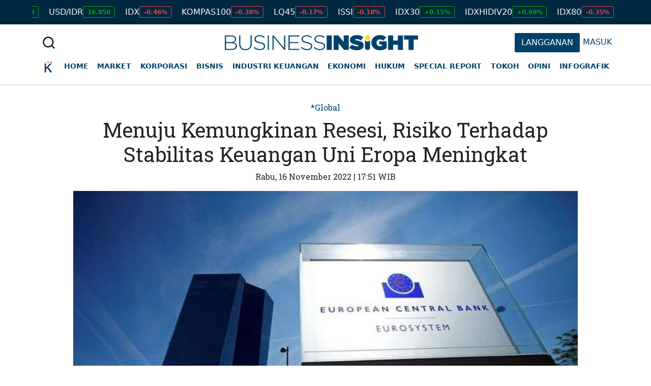

--- FILE ---
content_type: text/css
request_url: https://insight.kontan.co.id/assets/css/appbenner.css
body_size: 993
content:
.appbanner-wrapper {
    position: sticky;
    top: 0;
    background-color: white;
    display: flex;
    align-items: center;
    column-gap: .875rem;
    font-size: .75rem;
    padding: .65rem;
    border-bottom: 1px solid rgba(0, 0, 0, .2);
    z-index: 999;
}
.appbanner-logo {
    width: 30px;
    height: 30px;
}
.appbanner-text-wrapper {flex-grow: 1;}
.appbanner-title {
    font-size: .875rem;
    font-weight: bold;
    margin-bottom: .1rem;
}
.appbanner-btn {
    background-color: white;
    display: inline-block;
    padding: .25rem .75rem;
    height: fit-content;
    border: 1px solid rgba(0, 0, 0, .6);
    border-radius: .25rem;
    font-weight: bold;
    text-decoration: none;
    color: black;
    margin-right: 1rem;
}
.appbanner-close {
    position: absolute;
    right: 4px;
    top: 4px;
    width: 16px;
    height: 16px;
    background-color: transparent;
    border: 1px solid rgba(0, 0, 0, .4);
    border-radius: 100%;
    display: block;
    font-size: .75rem;
    cursor: pointer;
    display: flex;
    justify-content: center;
    align-items: center;
}

--- FILE ---
content_type: text/css
request_url: https://insight.kontan.co.id/assets/css/kgm-subscription.css
body_size: 24723
content:
.kgmWrapper {
  position: relative;
  padding: 15px 20px; }

.kgmRow {
  position: relative;
  margin-top: 24px; }

.kgmBigTitle {
  font-family: var(--font-sans);
  font-weight: 700;
  font-size: 20px;
  line-height: 130%;
  letter-spacing: 0px;
  color: #232426;
  display: -webkit-box;
  display: -ms-flexbox;
  display: flex;
  -webkit-box-align: center;
  -ms-flex-align: center;
  align-items: center;
  gap: 12px; }
  .kgmBigTitle.-success:before {
    content: '';
    width: 24px;
    height: 24px;
    position: relative;
    display: block;
    background-image: url("data:image/svg+xml, %3Csvg xmlns='http://www.w3.org/2000/svg' width='24' height='24' fill='none'%3E%3Cpath fill='%230E9F6E' d='M21.75 12c0 1.173-1.67 2.058-2.126 3.158-.439 1.062.133 2.874-.73 3.736-.862.863-2.674.291-3.736.73-1.095.455-1.986 2.126-3.158 2.126s-2.063-1.67-3.158-2.126c-1.062-.439-2.874.133-3.736-.73-.863-.862-.291-2.674-.73-3.736C3.921 14.063 2.25 13.172 2.25 12s1.67-2.063 2.126-3.158c.439-1.06-.133-2.874.73-3.736.862-.863 2.675-.291 3.736-.73C9.942 3.921 10.828 2.25 12 2.25s2.063 1.67 3.158 2.126c1.062.439 2.874-.133 3.736.73.863.862.291 2.674.73 3.736.455 1.1 2.126 1.986 2.126 3.158Z' opacity='.2'/%3E%3Cpath fill='%230E9F6E' d='M21.174 9.64c-.353-.37-.719-.75-.857-1.085-.127-.307-.134-.815-.142-1.307-.014-.915-.03-1.952-.75-2.673-.72-.72-1.758-.736-2.673-.75-.492-.008-1-.015-1.307-.143-.333-.137-.715-.503-1.084-.856C13.714 2.204 12.979 1.5 12 1.5c-.979 0-1.713.704-2.36 1.326-.37.353-.75.719-1.085.857-.305.127-.815.135-1.307.142-.915.014-1.952.03-2.673.75-.72.72-.731 1.758-.75 2.673-.008.492-.015 1-.143 1.307-.137.333-.503.715-.856 1.084C2.204 10.286 1.5 11.021 1.5 12c0 .979.704 1.713 1.326 2.36.353.37.719.75.857 1.085.127.307.135.815.142 1.307.014.915.03 1.952.75 2.673.72.72 1.758.736 2.673.75.492.008 1 .015 1.307.142.333.138.715.504 1.084.857.647.622 1.382 1.326 2.361 1.326.979 0 1.713-.704 2.36-1.326.37-.353.75-.719 1.085-.857.307-.127.815-.134 1.307-.142.915-.014 1.952-.03 2.673-.75.72-.72.736-1.758.75-2.673.008-.492.015-1 .142-1.307.138-.333.504-.715.857-1.084.622-.647 1.326-1.382 1.326-2.361 0-.979-.704-1.713-1.326-2.36Zm-1.082 3.683c-.45.469-.915.953-1.161 1.549-.236.571-.247 1.225-.256 1.858-.01.656-.02 1.343-.311 1.634-.292.29-.974.302-1.634.311-.633.01-1.287.02-1.858.256-.596.246-1.08.711-1.55 1.16-.468.45-.947.909-1.322.909-.375 0-.858-.461-1.323-.908-.465-.448-.953-.915-1.549-1.161-.571-.236-1.225-.247-1.858-.256-.656-.01-1.343-.02-1.634-.311-.29-.292-.302-.974-.311-1.634-.01-.633-.02-1.287-.256-1.858-.247-.596-.712-1.08-1.16-1.55C3.458 12.855 3 12.376 3 12c0-.375.461-.858.908-1.323.448-.465.914-.953 1.161-1.549.236-.571.247-1.225.256-1.858.01-.656.02-1.343.311-1.634.292-.29.974-.302 1.634-.311.633-.01 1.287-.02 1.858-.256.596-.247 1.08-.712 1.55-1.16C11.145 3.458 11.624 3 12 3c.375 0 .858.461 1.323.908.465.448.953.914 1.549 1.161.571.236 1.225.247 1.858.256.656.01 1.343.02 1.634.311.29.292.302.974.311 1.634.01.633.02 1.287.256 1.858.246.596.711 1.08 1.16 1.55.45.468.909.947.909 1.322 0 .375-.461.858-.908 1.323ZM16.28 9.219a.748.748 0 0 1 0 1.062l-5.25 5.25a.747.747 0 0 1-1.062 0l-2.25-2.25a.75.75 0 1 1 1.062-1.062l1.719 1.72 4.72-4.72a.749.749 0 0 1 1.06 0Z'/%3E%3C/svg%3E%0A"); }

.kgmSubTitle {
  position: relative;
  font-family: var(--font-sans);
  font-weight: 600;
  font-size: 16px;
  line-height: 130%;
  letter-spacing: -1%;
  color: #232426;
  margin-bottom: 12px; }

.kgmLead {
  font-family: var(--font-sans);
  font-weight: 400;
  font-size: 14px;
  line-height: 130%;
  letter-spacing: 0px;
  color: #515358; }
  .kgmLead + .kgmAction {
    margin-top: 12px; }

.kgmButton {
  position: relative;
  display: -webkit-box;
  display: -ms-flexbox;
  display: flex;
  -webkit-box-align: center;
  -ms-flex-align: center;
  align-items: center;
  -webkit-box-pack: center;
  -ms-flex-pack: center;
  justify-content: center;
  height: 35px;
  font-family: var(--font-sans);
  font-weight: 700;
  text-transform: uppercase;
  font-size: 14px;
  line-height: 100%;
  letter-spacing: 0%;
  color: #00416a;
  border: 1px solid #00416a;
  background: #fff;
  width: 100%; }
  .kgmButton.-primary {
    color: #fff;
    border: 1px solid #00416a;
    background: #00416a; }
  .kgmButton[disabled] {
    pointer-events: none;
    border: 1px solid #bfbfbf;
    background-color: #bfbfbf;
    color: #fff; }
  .kgmButton.-download {
    width: 24px;
    height: 24px;
    border: none;
    display: block;
    padding: 0; }

.kgmBox {
  position: relative;
  display: -webkit-box;
  display: -ms-flexbox;
  display: flex;
  -webkit-box-orient: vertical;
  -webkit-box-direction: normal;
  -ms-flex-direction: column;
  flex-direction: column;
  -webkit-box-align: stretch;
  -ms-flex-align: stretch;
  align-items: stretch;
  border: 1px solid #e3e3e3;
  border-radius: 8px;
  background-color: #fff;
  padding: 24px 16px;
  margin-top: 12px; }
  .kgmBox.-compact {
    padding: 16px; }
    .kgmBox.-compact .kgmBigTitle {
      border-bottom: 1px solid #e3e3e3;
      margin: -16px -16px 0;
      width: calc(100% + 32px);
      padding: 16px; }
    .kgmBox.-compact .kgmSummary {
      gap: 16px; }
    .kgmBox.-compact .kgmRow {
      margin-top: 16px; }
    .kgmBox.-compact .kgmSummary-title {
      color: #232426;
      font-family: var(--font-sans);
      font-weight: 500;
      font-size: 18px;
      line-height: 130%;
      letter-spacing: 0px;
      margin-bottom: 8px; }
    .kgmBox.-compact .kgmRow:last-child {
      border-top: 1px solid #e3e3e3;
      padding-top: 16px; }
    .kgmBox.-compact .kgmSummary-body {
      font-family: var(--font-sans);
      font-weight: 400;
      font-size: 16px;
      line-height: 150%;
      letter-spacing: 0px;
      color: #515358;
      display: -webkit-inline-box;
      display: -ms-inline-flexbox;
      display: inline-flex;
      -webkit-box-pack: justify;
      -ms-flex-pack: justify;
      justify-content: space-between;
      width: 100%; }

.kgmPWall {
  position: relative;
  background-color: white;
  -webkit-box-shadow: 0px 4px 20px 0 rgba(0, 0, 0, 0.09);
  box-shadow: 0px 4px 20px 0 rgba(0, 0, 0, 0.09);
  padding: 32px 24px;
  gap: 40px;
  display: -webkit-box;
  display: -ms-flexbox;
  display: flex;
  -webkit-box-orient: vertical;
  -webkit-box-direction: normal;
  -ms-flex-direction: column;
  flex-direction: column; }
  .kgmPWall-header {
    position: relative;
    display: -webkit-box;
    display: -ms-flexbox;
    display: flex;
    -webkit-box-orient: vertical;
    -webkit-box-direction: normal;
    -ms-flex-direction: column;
    flex-direction: column;
    gap: 16px; }
  .kgmPWall-footer {
    position: relative;
    display: -webkit-box;
    display: -ms-flexbox;
    display: flex;
    -webkit-box-orient: vertical;
    -webkit-box-direction: normal;
    -ms-flex-direction: column;
    flex-direction: column;
    gap: 16px; }
  .kgmPWall-head {
    font-weight: 700;
    font-size: 24px;
    color: #232426;
    font-family: var(--font-display-2);
    line-height: 130%; }
    .kgmPWall-head.-medium {
      font-family: var(--font-sans);
      font-size: 20px; }
  .kgmPWall-promo, .kgmPWall-google, .kgmPWall-package {
    position: relative;
    display: -webkit-box;
    display: -ms-flexbox;
    display: flex;
    -webkit-box-orient: vertical;
    -webkit-box-direction: normal;
    -ms-flex-direction: column;
    flex-direction: column;
    gap: 24px; }
    .kgmPWall-promo.-center, .kgmPWall-google.-center, .kgmPWall-package.-center {
      -webkit-box-align: center;
      -ms-flex-align: center;
      align-items: center; }
  .kgmPWall-divider {
    width: 100%;
    border-top: 1px solid #e3e3e3; }
  .kgmPWall-lead {
    position: relative;
    font-family: var(--font-sans);
    color: #515358;
    line-height: 150%;
    font-size: 16px; }
    .kgmPWall-lead > a {
      font-weight: 700;
      color: #0a5388; }
    .-center .kgmPWall-lead {
      text-align: center; }
    .kgmPWall-lead.-right {
      text-align: right; }
  .kgmPWall-bold {
    font-weight: 700;
    font-size: 24px; }
  .kgmPWall-btn {
    display: -webkit-box;
    display: -ms-flexbox;
    display: flex;
    -webkit-box-align: center;
    -ms-flex-align: center;
    align-items: center;
    -webkit-box-pack: center;
    -ms-flex-pack: center;
    justify-content: center;
    height: 35px;
    font-family: var(--font-sans);
    font-weight: 700;
    text-transform: uppercase;
    font-size: 14px;
    line-height: 100%;
    letter-spacing: 0%;
    color: #00416a;
    border: 1px solid #00416a;
    background: #fff; }
    .kgmPWall-btn.-primary {
      color: #fff;
      border: 1px solid #00416a;
      background: #00416a; }
    .kgmPWall-btn.-provider {
      border: transparent;
      border-radius: 8px;
      background-color: #fff;
      -webkit-box-shadow: 0 4px 20px 0 rgba(0, 0, 0, 0.09);
      box-shadow: 0 4px 20px 0 rgba(0, 0, 0, 0.09);
      text-transform: none;
      gap: 12px;
      color: #666666;
      -webkit-box-align: center;
      -ms-flex-align: center;
      align-items: center;
      font-weight: 500;
      letter-spacing: -1%;
      font-family: var(--font-inter);
      height: 48px;
      font-size: 16px; }
      .kgmPWall-btn.-provider > img {
        height: 24px; }

.kgmPackage {
  position: relative;
  margin-bottom: 25px; }
  .kgmPackage-list {
    display: -webkit-box;
    display: -ms-flexbox;
    display: flex;
    -webkit-box-orient: vertical;
    -webkit-box-direction: normal;
    -ms-flex-direction: column;
    flex-direction: column;
    gap: 16px;
    position: relative; }
    .kgmPackage-list.-hide {
      display: none; }
  .kgmPackage-item {
    position: relative; }
  .kgmPackage-wrap {
    position: relative;
    width: 100%; }
  .kgmPackage-label {
    position: relative;
    display: -webkit-box;
    display: -ms-flexbox;
    display: flex;
    -webkit-box-pack: justify;
    -ms-flex-pack: justify;
    justify-content: space-between;
    -webkit-box-align: center;
    -ms-flex-align: center;
    align-items: center;
    border: 1px solid #e3e3e3;
    border-radius: 8px;
    background-color: #fff;
    padding: 12px 16px;
    min-height: 70px; }
    .-method .kgmPackage-label {
      min-height: 48px; }
  .kgmPackage-input{
    border-radius: 8px;
    border: 1px solid #e3e3e3;
    padding: 12px 16px;
  }
  .kgmPackage-button {
    padding: 0;
    border: transparent;
    background-color: transparent;
    -webkit-box-shadow: none;
    box-shadow: none;
    border-bottom: 1px solid #e3e3e3;
    height: 45px;
    width: 100%;
    font-family: var(--font-sans);
    font-weight: 500;
    font-size: 16px;
    line-height: 130%;
    letter-spacing: 0px;
    text-align: left;
    vertical-align: middle;
    color: #232426; }
    .kgmPackage-button.-other {
      position: relative;
      margin-top: 8px; }
      .kgmPackage-button.-other:after {
        position: absolute;
        right: 0;
        top: calc(50% - 8px);
        content: '';
        width: 16px;
        height: 16px;
        background-image: url("data:image/svg+xml,%3Csvg xmlns='http://www.w3.org/2000/svg' width='16' height='17' fill='none'%3E%3Cpath fill='%23343330' d='m13.354 6.854-5 5a.5.5 0 0 1-.707 0l-5-5a.5.5 0 1 1 .707-.707L8 10.793l4.646-4.646a.5.5 0 0 1 .708.707Z'/%3E%3C/svg%3E"); }
  .kgmPackage-images {
    display: -webkit-box;
    display: -ms-flexbox;
    display: flex;
    -webkit-box-align: center;
    -ms-flex-align: center;
    align-items: center;
    gap: 5px; }
  .kgmPackage-img {
    position: relative;
    height: 16px; }
    .kgmPackage-img img {
      width: auto;
      height: 100%;
      vertical-align: top; }
  .kgmPackage-row {
    display: -webkit-box;
    display: -ms-flexbox;
    display: flex;
    -webkit-box-orient: horizontal;
    -webkit-box-direction: normal;
    -ms-flex-direction: row;
    flex-direction: row;
    -webkit-box-align: center;
    -ms-flex-align: center;
    align-items: center;
    -webkit-box-pack: center;
    -ms-flex-pack: center;
    justify-content: center;
    width: 100%;
    gap: 12px; }
    .kgmPackage-row.-google {
      color: #666666;
      -webkit-box-align: center;
      -ms-flex-align: center;
      align-items: center;
      font-weight: 500;
      letter-spacing: -1%;
      font-family: var(--font-inter);
      font-size: 16px; }
      .kgmPackage-row.-google img {
        height: 24px; }
  .kgmPackage-col {
    display: -webkit-box;
    display: -ms-flexbox;
    display: flex;
    -webkit-box-orient: vertical;
    -webkit-box-direction: normal;
    -ms-flex-direction: column;
    flex-direction: column;
    position: relative;
    -webkit-box-align: end;
    -ms-flex-align: end;
    align-items: flex-end;
    gap: 8px; }
    .kgmPackage-col.-radio {
      -webkit-box-orient: horizontal;
      -webkit-box-direction: normal;
      -ms-flex-direction: row;
      flex-direction: row;
      -webkit-box-align: center;
      -ms-flex-align: center;
      align-items: center;
      gap: 12px; }
      .kgmPackage-col.-radio:after, .kgmPackage-col.-radio:before {
        content: '';
        width: 13px;
        height: 13px;
        border: 1px solid #b7b9be;
        border-radius: 13px; }
      .kgmPackage-col.-radio:after {
        width: 7px;
        height: 7px;
        position: absolute;
        left: 3px;
        background-color: #fff; }
  .kgmPackage-title {
    font-family: var(--font-sans);
    font-weight: 700;
    font-size: 16px;
    line-height: 130%;
    letter-spacing: 0px;
    color: #36383a; }
  .kgmPackage-price {
    font-family: var(--font-sans);
    font-weight: 700;
    font-size: 20px;
    line-height: 130%;
    letter-spacing: 0px;
    color: #36383a; }
    .kgmPackage-price-before {
      font-family: var(--font-sans);
      font-weight: 400;
      font-size: 12px;
      line-height: 12px;
      letter-spacing: 0%;
      text-decoration: line-through;
      color: #878b92; }
  .kgmPackage-discount {
    display: -webkit-inline-box;
    display: -ms-inline-flexbox;
    display: inline-flex;
    font-family: var(--font-sans);
    font-weight: 400;
    font-size: 8px;
    -webkit-box-align: center;
    -ms-flex-align: center;
    align-items: center;
    line-height: 100%;
    letter-spacing: 0px;
    color: #fff;
    background-color: #3c7b56;
    border-radius: 8px;
    padding: 0 8px;
    min-height: 12px; }
  .kgmPackage-radio {
    position: absolute;
    visibility: hidden;
    -webkit-appearance: none;
    -moz-appearance: none;
    appearance: none; }
    .kgmPackage-radio:checked + label {
      border: 1px solid #00416a;
      background-color: #e4f5ff; }
      .kgmPackage-radio:checked + label .kgmPackage-col.-radio:before {
        border: 1px solid #00416a; }
      .kgmPackage-radio:checked + label .kgmPackage-col.-radio:after {
        border: 1px solid #00416a;
        background-color: #00416a; }

.kgmModal {
  position: fixed;
  z-index: 9998;
  width: 100%;
  height: 100%;
  top: 0;
  right: 0;
  background: rgba(35, 36, 38, 0.4);
  padding: 16px;
  display: -webkit-box;
  display: -ms-flexbox;
  display: flex;
  -webkit-box-pack: center;
  -ms-flex-pack: center;
  justify-content: center;
  -webkit-box-align: center;
  -ms-flex-align: center;
  align-items: center; }
  @media screen and (max-width: 768px) {
    .kgmModal.-bottom {
      -webkit-box-align: end;
      -ms-flex-align: end;
      align-items: flex-end; } }
  .kgmModal.-hide {
    visibility: hidden;
    opacity: 0;
    display: none; }
  .kgmModal-block {
    position: relative;
    border-radius: 16px;
    background: #fff;
    overflow: hidden;
    padding: 32px 24px;
    display: -webkit-box;
    display: -ms-flexbox;
    display: flex;
    -webkit-box-orient: vertical;
    -webkit-box-direction: normal;
    -ms-flex-direction: column;
    flex-direction: column;
    gap: 40px;
    width: 400px; }
    @media screen and (max-width: 768px) {
      .-bottom .kgmModal-block {
        margin: 0 -16px -16px;
        width: 100vw;
        border-radius: 16px 16px 0 0; } }
  .kgmModal-title {
    font-family: var(--font-sans);
    font-weight: 700;
    font-size: 16px;
    line-height: 130%;
    letter-spacing: 0px;
    text-align: center;
    color: #232426; }
  .kgmModal-btn {
    display: -webkit-box;
    display: -ms-flexbox;
    display: flex;
    -webkit-box-pack: center;
    -ms-flex-pack: center;
    justify-content: center;
    -webkit-box-align: center;
    -ms-flex-align: center;
    align-items: center;
    height: 45px;
    font-family: var(--font-sans);
    font-weight: 700;
    font-size: 16px;
    line-height: 130%;
    letter-spacing: -1%;
    text-align: center;
    vertical-align: middle;
    color: #00416a;
    width: 100%; }
    .kgmModal-btn.-transparent {
      background-color: transparent;
      border: transparent; }
  .kgmModal-body {
    position: relative;
    display: -webkit-box;
    display: -ms-flexbox;
    display: flex;
    -webkit-box-orient: vertical;
    -webkit-box-direction: normal;
    -ms-flex-direction: column;
    flex-direction: column;
    gap: 24px; }
  .kgmModal-wrapper {
    position: relative;
    display: -webkit-box;
    display: -ms-flexbox;
    display: flex;
    -webkit-box-orient: vertical;
    -webkit-box-direction: normal;
    -ms-flex-direction: column;
    flex-direction: column;
    gap: 16px; }
  .kgmModal-divider {
    font-family: var(--font-sans);
    font-weight: 400;
    font-size: 16px;
    line-height: 150%;
    letter-spacing: 0px;
    text-align: center; }
  .kgmModal-footer {
    display: -webkit-box;
    display: -ms-flexbox;
    display: flex; }
  .kgmModal-info {
    -webkit-box-pack: center;
    -ms-flex-pack: center;
    justify-content: center;
    font-family: var(--font-inter);
    font-weight: 400;
    font-size: 14px;
    line-height: 130%;
    letter-spacing: 0px;
    text-align: center; }
    .kgmModal-info > a {
      font-weight: 500;
      color: #515358; }

.kgmSummary {
  position: relative;
  font-family: var(--font-sans);
  font-weight: 400;
  font-size: 14px;
  line-height: 130%;
  letter-spacing: 0px;
  color: #666666;
  display: -webkit-box;
  display: -ms-flexbox;
  display: flex;
  -webkit-box-orient: vertical;
  -webkit-box-direction: normal;
  -ms-flex-direction: column;
  flex-direction: column;
  gap: 21px; }
  .kgmSummary-item {
    position: relative; }
  .kgmSummary-title, .kgmSummary-body {
    font-family: var(--font-sans);
    font-weight: 400;
    font-size: 16px;
    line-height: 130%;
    letter-spacing: 0px;
    color: #232426; }
  .kgmSummary-title {
    font-size: 14px;
    color: #666666;
    margin-bottom: 2px; }

.kgmIconDownload {
  background-image: url('data:image/svg+xml,<svg width="24" height="24" viewBox="0 0 24 24" fill="none" xmlns="http://www.w3.org/2000/svg"><path d="M21 14.25V19.5C21 19.8978 20.842 20.2794 20.5607 20.5607C20.2794 20.842 19.8978 21 19.5 21H4.5C4.10218 21 3.72064 20.842 3.43934 20.5607C3.15804 20.2794 3 19.8978 3 19.5V14.25C3 14.0511 3.07902 13.8603 3.21967 13.7197C3.36032 13.579 3.55109 13.5 3.75 13.5C3.94891 13.5 4.13968 13.579 4.28033 13.7197C4.42098 13.8603 4.5 14.0511 4.5 14.25V19.5H19.5V14.25C19.5 14.0511 19.579 13.8603 19.7197 13.7197C19.8603 13.579 20.0511 13.5 20.25 13.5C20.4489 13.5 20.6397 13.579 20.7803 13.7197C20.921 13.8603 21 14.0511 21 14.25ZM11.4694 14.7806C11.539 14.8504 11.6217 14.9057 11.7128 14.9434C11.8038 14.9812 11.9014 15.0006 12 15.0006C12.0986 15.0006 12.1962 14.9812 12.2872 14.9434C12.3783 14.9057 12.461 14.8504 12.5306 14.7806L16.2806 11.0306C16.3503 10.9609 16.4056 10.8782 16.4433 10.7872C16.481 10.6961 16.5004 10.5985 16.5004 10.5C16.5004 10.4015 16.481 10.3039 16.4433 10.2128C16.4056 10.1218 16.3503 10.0391 16.2806 9.96937C16.2109 9.89969 16.1282 9.84442 16.0372 9.8067C15.9461 9.76899 15.8485 9.74958 15.75 9.74958C15.6515 9.74958 15.5539 9.76899 15.4628 9.8067C15.3718 9.84442 15.2891 9.89969 15.2194 9.96937L12.75 12.4397V3.75C12.75 3.55109 12.671 3.36032 12.5303 3.21967C12.3897 3.07902 12.1989 3 12 3C11.8011 3 11.6103 3.07902 11.4697 3.21967C11.329 3.36032 11.25 3.55109 11.25 3.75V12.4397L8.78063 9.96937C8.63989 9.82864 8.44902 9.74958 8.25 9.74958C8.05098 9.74958 7.86011 9.82864 7.71937 9.96937C7.57864 10.1101 7.49958 10.301 7.49958 10.5C7.49958 10.699 7.57864 10.8899 7.71937 11.0306L11.4694 14.7806Z" fill="%23343330"/></svg>');
  width: 24px;
  height: 24px;
  display: block; }

@media (min-width: 768px) {
  .kgmWrapper {
    padding-top: 35px;
    max-width: 624px;
    margin: 0 auto 280px;
    padding-left: 0;
    padding-right: 0; }
    .kgmWrapper.-border {
      max-width: 470px; }
      .kgmWrapper.-border .kgmLead {
        margin-top: 100px;
        text-align: center;
        color: #000000; }
  .kgmLead {
    font-size: 16px; }
    .kgmLead + .kgmAction {
      -webkit-box-shadow: 0px 4px 20px 0px #00000017;
      box-shadow: 0px 4px 20px 0px #00000017; }
  .kgmSubTitle {
    letter-spacing: -0.1px; }
  .kgmButton {
    height: 36px; }
    .kgmButton.-download {
      width: 24px;
      height: 24px;
      border: none;
      display: block;
      padding: 0; }
  .kgmBox.-compact {
    padding: 24px 16px;
    margin: auto; }
    .kgmBox.-compact .kgmBigTitle {
      margin: 0 -16px;
      padding: 0 16px 24px; }
    .kgmBox.-compact .kgmSummary {
      gap: 24px; }
    .kgmBox.-compact .kgmRow {
      margin-top: 24px; }
    .kgmBox.-compact .kgmSummary-title {
      font-weight: 600; }
    .kgmBox.-compact .kgmRow:last-child {
      padding-top: 24px;
      border-top: none; }
      .kgmBox.-compact .kgmRow:last-child::after {
        content: '';
        width: 288px;
        height: 1px;
        background-color: #E3E3E3;
        position: absolute;
        top: 0;
        left: 50%;
        -webkit-transform: translateX(-50%);
        transform: translateX(-50%); }
    .kgmBox.-compact .kgmSummary-body {
      -webkit-box-pack: start;
      -ms-flex-pack: start;
      justify-content: start;
      gap: 13px;
      width: -webkit-fit-content;
      width: -moz-fit-content;
      width: fit-content; }
  .kgmPWall {
    padding: 32px 0;
    -webkit-box-shadow: none;
    box-shadow: none; }
    .kgmPWall-head {
      font-weight: 500;
      font-size: 36px;
      color: var(--black-light);
      font-family: var(--font-display);
      line-height: 100%; }
      .kgmPWall-head.-medium {
        font-family: var(--font-inter);
        font-size: 24px;
        font-weight: 700;
        line-height: 130%;
        color: #232426; }
    .kgmPWall-promo, .kgmPWall-google {
      gap: 16px; }
    .kgmPWall-promo.-center {
      margin-bottom: 33px; }
      .kgmPWall-promo.-center .kgmPWall-lead:last-of-type {
        margin-top: 16px; }
    .kgmPWall-google .kgmPWall-header {
      display: grid;
      grid-template-columns: 1fr 1fr;
      grid-template-rows: 1fr 1fr;
      height: 95px; }
      .kgmPWall-google .kgmPWall-header .kgmPWall-header {
        grid-column: 1;
        grid-row: 1; }
      .kgmPWall-google .kgmPWall-header .kgmPWall-lead {
        grid-column: 1;
        grid-row: 2; }
      .kgmPWall-google .kgmPWall-header .kgmPWall-action {
        grid-column: 2;
        grid-row: 1 / span 2;
        display: -webkit-box;
        display: -ms-flexbox;
        display: flex;
        -webkit-box-pack: end;
        -ms-flex-pack: end;
        justify-content: end;
        -webkit-box-align: center;
        -ms-flex-align: center;
        align-items: center; }
    .kgmPWall-package {
      display: -webkit-box;
      display: -ms-flexbox;
      display: flex;
      -webkit-box-pack: justify;
      -ms-flex-pack: justify;
      justify-content: space-between;
      gap: 100px;
      -webkit-box-orient: horizontal;
      -webkit-box-direction: normal;
      -ms-flex-direction: row;
      flex-direction: row; }
      .kgmPWall-package .kgmPWall-footer {
        -ms-flex-negative: 0;
        flex-shrink: 0; }
      .kgmPWall-package .kgmPWall-btn {
        width: 272px;
        height: 36px; }
      .kgmPWall-package .kgmPWall-lead {
        font-size: 12px; }
    .kgmPWall-lead {
      font-family: var(--font-inter); }
    .kgmPWall-btn.-provider {
      -webkit-box-shadow: 0px 4px 20px 0px #00000017;
      box-shadow: 0px 4px 20px 0px #00000017;
      padding: 0 35px;
      letter-spacing: -0.1px; }
  .kgmPackage-button.-other {
    margin: -4px auto 0;
    max-width: 320px;
    display: inherit; }
  .kgmSummary-item {
    display: -webkit-box;
    display: -ms-flexbox;
    display: flex;
    -webkit-box-pack: justify;
    -ms-flex-pack: justify;
    justify-content: space-between;
    -webkit-box-align: center;
    -ms-flex-align: center;
    align-items: center; }
  .kgmSummary-body.-bold {
    font-weight: 600; }
  .artikel__content .kgmPWall {
    margin: 0 -63px; } }
